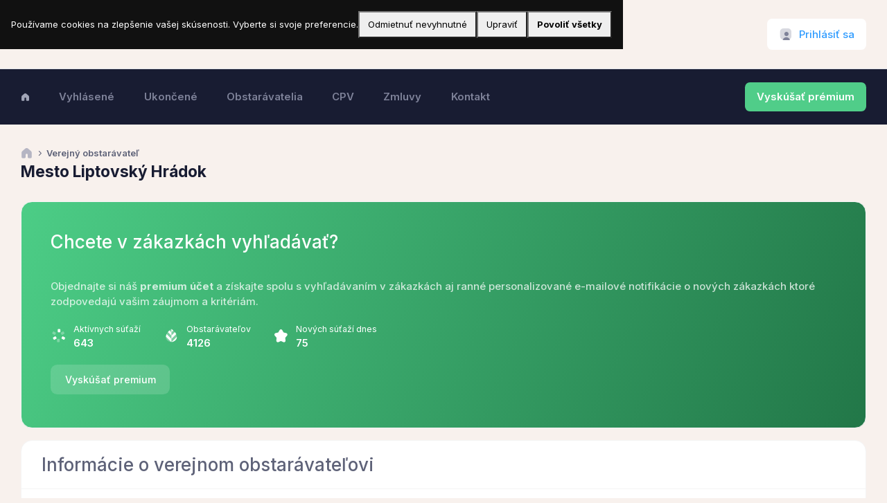

--- FILE ---
content_type: text/html;charset=UTF-8
request_url: https://www.verejnesutaze.sk/obstaravatel/150
body_size: 18180
content:


<!DOCTYPE html>
<html lang="sk">

<head>
    <title>Mesto Liptovský Hrádok verejné súťaže</title>
    <meta charset="utf-8" />
    <meta name="description" content="Mesto Liptovský Hrádok -  - Informácie o Verejnom obstarávateľovi - verejné obstarávania EPVO, EKS, ZNH na jednom mieste" />
    <meta name="keywords" content="Mesto Liptovský Hrádok, verejný obstarávateľ, verejné súťaže, zverejňovanie zákaziek, verejné obstarávanie, zákazky, EPVO, EKS, ZNH, CPV" />
    <meta name="viewport" content="width=device-width, initial-scale=1" />
    <meta property="og:locale" content="sk_SK" />
    <meta property="og:type" content="article" />
    <meta property="og:title" content="Mesto Liptovský Hrádok verejné súťaže" />
    <meta property="og:url" content="https://www.verejnesutaze.sk" />
    <meta property="og:site_name" content="Verejné súťaže" />
    <meta property="og:image" content="https://www.verejnesutaze.sk/img/OfficeMeeting2.png" />

    
    <link rel="canonical" href="https://www.verejnesutaze.sk/obstaravatel/150/" />
    
    <link rel="shortcut icon" href="/favicon.ico" />

    
    <link rel="stylesheet" href="https://fonts.googleapis.com/css?family=Inter:300,400,500,600,700" />
    

              
      
    

    
    <link href="https://cdn.verejnesutaze.sk/assets/plugins/global/plugins.bundle.css" rel="stylesheet" type="text/css" />
    <link href="https://cdn.verejnesutaze.sk/assets/css/style.bundle.css" rel="stylesheet" type="text/css" />
    

    <!-- Google Tag Manager -->
    <script>(function(w,d,s,l,i){w[l]=w[l]||[];w[l].push({'gtm.start':
    new Date().getTime(),event:'gtm.js'});var f=d.getElementsByTagName(s)[0],
    j=d.createElement(s),dl=l!='dataLayer'?'&l='+l:'';j.async=true;j.src=
    'https://www.googletagmanager.com/gtm.js?id='+i+dl;f.parentNode.insertBefore(j,f);
    })(window,document,'script','dataLayer','GTM-KZ9HRKV6');</script>
    <!-- End Google Tag Manager -->	    

    
    <script src="https://cdn.jsdelivr.net/npm/axios/dist/axios.min.js"></script>
    <script src="https://cdn.jsdelivr.net/npm/vue@3.2.13/dist/vue.global.prod.js"></script>

    <link href="https://cdn.jsdelivr.net/npm/vue-select@3.16.0/dist/vue-select.css" rel="stylesheet">
    <script src="https://cdn.jsdelivr.net/npm/vue-select@3.16.0/dist/vue-select.min.js"></script>
    
</head>

   


<body id="kt_app_body" data-kt-app-header-stacked="true" data-kt-app-header-primary-enabled="true" data-kt-app-header-secondary-enabled="true" data-kt-app-toolbar-enabled="true" class="app-default">


<script>var defaultThemeMode = "light"; var themeMode; if ( document.documentElement ) { if ( document.documentElement.hasAttribute("data-bs-theme-mode")) { themeMode = document.documentElement.getAttribute("data-bs-theme-mode"); } else { if ( localStorage.getItem("data-bs-theme") !== null ) { themeMode = localStorage.getItem("data-bs-theme"); } else { themeMode = defaultThemeMode; } } if (themeMode === "system") { themeMode = window.matchMedia("(prefers-color-scheme: dark)").matches ? "dark" : "light"; } document.documentElement.setAttribute("data-bs-theme", themeMode); }</script>



<div class="d-flex flex-column flex-root app-root" id="kt_app_root">
    
    <div class="app-page flex-column flex-column-fluid" id="kt_app_page">
        
        
        


<div id="kt_app_header" class="app-header mb-6 mb-lg-10">
    
    <div class="app-header-primary" data-kt-sticky="true" data-kt-sticky-activate="{default: false, lg: true}" data-kt-sticky-name="app-header-primary-sticky" data-kt-sticky-offset="{default: false, lg: '300px'}">
        
        <div class="app-container container-xxl d-flex align-items-stretch justify-content-between">
            
            <div class="d-flex align-items-center d-lg-none ms-n2 me-2" title="Show sidebar menu">
                <div class="btn btn-icon btn-active-color-primary w-35px h-35px" id="kt_app_header_menu_toggle">
                    <i class="ki-duotone ki-abstract-14 fs-2">
                        <span class="path1"></span>
                        <span class="path2"></span>
                    </i>
                </div>
            </div>
            
            
            <div class="d-flex align-items-center flex-grow-1 flex-lg-grow-0 me-lg-15">
                <a href="/">
                    <img alt="Logo" src="https://cdn.verejnesutaze.sk/assets/media/logos/verejne-sutaze-small.png" class="h-25px d-sm-none" />
                    <img alt="Logo" src="https://cdn.verejnesutaze.sk/assets/media/logos/verejne-sutaze.png" class="h-40px d-none d-sm-inline app-sidebar-logo-default theme-light-show" />
                    <img alt="Logo" src="https://cdn.verejnesutaze.sk/assets/media/logos/verejne-sutaze-dark.png" class="h-40px d-none d-sm-inline app-sidebar-logo-default theme-dark-show" />
                </a>
            </div>
            
            
            <div class="app-navbar flex-shrink-0">
                
                
                
                

                
                    
                

                
                      
                

                
                

    <div class="app-navbar-item ms-3 ms-lg-6">
        <!--begin::Menu wrapper-->
        <div class="btn btn-flex btn-sm custom-btn h-35px h-lg-45px position-relative" id="kt_drawer_chat_toggle">
            <i class="ki-duotone ki-user-square fs-2">
            <i class="path1"></i>
            <i class="path2"></i>
            <i class="path3"></i>
            </i>&nbsp;<a href="/prihlasenie/" id="LoginButton" class="fs-5">Prihlásiť sa</a>
            
        </div>
        <!--end::Menu wrapper-->
    </div>

    		

<div class="modal fade" tabindex="-1" id="LoginModal">
	<div class="modal-dialog modal-dialog-scrollable modal-xl">
		<div class="modal-content">
			<div class="modal-header">
				<h5 class="modal-title">Prihlásenie</h5>

				<!--begin::Close-->
				<div class="btn btn-icon btn-sm btn-active-light-primary ms-2" data-bs-dismiss="modal" aria-label="Close">
					<span class="ki-outline ki-cross-square fs-2x"></span>
				</div>
				<!--end::Close-->
			</div>

			<div class="modal-body">		
		
					

						
			</div>

			

		</div>
	</div>
</div>


   
                
                
            </div>
            
        </div>
        
    </div>
    
    
    <div class="app-header-secondary">
        
        <div class="app-container container-xxl d-flex align-items-stretch">
            
            <div class="d-flex flex-stack flex-row-fluid" id="kt_app_header_wrapper">
                
                <div class="">
                    


<div class="app-header-menu app-header-mobile-drawer align-items-stretch" data-kt-drawer="true" data-kt-drawer-name="app-header-menu" data-kt-drawer-activate="{default: true, lg: false}" data-kt-drawer-overlay="true" data-kt-drawer-width="250px" data-kt-drawer-direction="start" data-kt-drawer-toggle="#kt_app_header_menu_toggle" data-kt-swapper="true" data-kt-swapper-mode="{default: 'append', lg: 'prepend'}" data-kt-swapper-parent="{default: '#kt_app_body', lg: '#kt_app_header_wrapper'}">
    
    <div class="menu menu-rounded menu-active-bg menu-state-primary menu-column menu-lg-row menu-title-gray-700 menu-icon-gray-500 menu-arrow-gray-500 menu-bullet-gray-500 my-5 my-lg-0 align-items-stretch fw-semibold px-2 px-lg-0" id="kt_app_header_menu" data-kt-menu="true">
        
        

            
            <div class="menu-item  menu-lg-down-accordion me-0 me-lg-2">

                
                

                    <a class="menu-link" href="/">
                        <span class="menu-title">
                            <i class="ki-duotone ki-home"></i>
                        </span>
                        <span class="menu-arrow d-lg-none"></span>
                    </a>                    

                
                

            </div>
            
        

            
            <div class="menu-item  menu-lg-down-accordion me-0 me-lg-2">

                
                
                    
                    <a class="menu-link" href="/vyhlasene-obstaravania/">
                        <span class="menu-title">Vyhlásené</span>
                        <span class="menu-arrow d-lg-none"></span>
                    </a>

                
                

            </div>
            
        

            
            <div class="menu-item  menu-lg-down-accordion me-0 me-lg-2">

                
                
                    
                    <a class="menu-link" href="/ukoncene-obstaravania/">
                        <span class="menu-title">Ukončené</span>
                        <span class="menu-arrow d-lg-none"></span>
                    </a>

                
                

            </div>
            
        

            
            <div class="menu-item  menu-lg-down-accordion me-0 me-lg-2">

                
                
                    
                    <a class="menu-link" href="/obstaravatelia/">
                        <span class="menu-title">Obstarávatelia</span>
                        <span class="menu-arrow d-lg-none"></span>
                    </a>

                
                

            </div>
            
        

            
            <div class="menu-item  menu-lg-down-accordion me-0 me-lg-2">

                
                
                    
                    <a class="menu-link" href="/cpv-kody/">
                        <span class="menu-title">CPV</span>
                        <span class="menu-arrow d-lg-none"></span>
                    </a>

                
                

            </div>
            
        

            
            <div class="menu-item  menu-lg-down-accordion me-0 me-lg-2">

                
                
                    
                    <a class="menu-link" href="/zmluvy/">
                        <span class="menu-title">Zmluvy</span>
                        <span class="menu-arrow d-lg-none"></span>
                    </a>

                
                

            </div>
            
        

            
            <div class="menu-item  menu-lg-down-accordion me-0 me-lg-2">

                
                
                    
                    <a class="menu-link" href="/kontakt/">
                        <span class="menu-title">Kontakt</span>
                        <span class="menu-arrow d-lg-none"></span>
                    </a>

                
                

            </div>
            
        
      
    </div>
    
</div>
    


                </div>
                
                
                
                    <a href="/premium-ucet/" class="btn btn-flex btn-sm fw-bold btn-success py-3 fs-5 d-none d-sm-none d-md-none d-lg-block">Vyskúšať prémium</a>
                

            </div>
            
        </div>
        
    </div>
    
</div>



        

        
        <div class="app-wrapper flex-column flex-row-fluid" id="kt_app_wrapper">    

			
			<div id="kt_app_toolbar" class="app-toolbar align-items-center">            
                


<div id="kt_app_toolbar_container" class="app-container container-xxl">
    
    <div class="d-flex flex-stack flex-row-fluid">
        
        <div class="d-flex flex-column flex-row-fluid">
            
            

            <ul class="breadcrumb breadcrumb-separatorless fw-semibold mb-1">
                <!--begin::Item-->
                <li class="breadcrumb-item text-gray-700 fw-bold lh-1">
                    <a href="/" class="text-white">
                        <i class="ki-duotone ki-home fs-3 text-gray-400"></i>
                    </a>
                </li>
                <!--end::Item-->
                <!--begin::Item-->
                <li class="breadcrumb-item">
                    <i class="ki-duotone ki-right fs-7 text-gray-700 mx-n1 lh-0"></i>
                </li>
                <!--end::Item-->

                

                <!--begin::Item-->
                <li class="breadcrumb-item text-gray-700 fw-bold lh-1">Verejný obstarávateľ</li>
                <!--end::Item-->

            </ul>
            

            
            <div class="page-title d-flex align-items-center me-3">
                
                
                    <h1 class="page-heading d-flex text-dark fw-bolder fs-1 flex-column justify-content-center my-0">Mesto Liptovský Hrádok</h1>
                
                
            </div>
            

        </div>
        
        
        
        
        

    </div>
    
</div>
    


            </div>    
            

            
            <div class="app-container container-xxl d-flex">

                
                <div class="app-main flex-column flex-row-fluid" id="kt_app_main">
                    
                    
                    <div class="d-flex flex-column flex-column-fluid">

                        
                        <div id="kt_app_content" class="app-content px-0">

						
						

	<div class="row">

		<div class="col-xl-12 mb-5">

			
			

<div class="card h-lg-100 mb-5" style="background: linear-gradient(112.14deg, #4ccd86 0%, #227748 100%)">
		
	<div class="card-body">
	
		<div class="row align-items-center">
	
			
	
            <div class="d-flex justify-content-between h-100 flex-column pt-xl-5 pb-xl-2 ps-xl-7">

                <div class="mb-6">

                    <div class="mb-6">
                        <h3 class="fs-2x fw-semibold text-white">Chcete v zákazkách vyhľadávať?<br><br></h3>
                        <span class="fs-5 fw-semibold text-white opacity-75">Objednajte si náš <b>premium účet</b> a získajte spolu s vyhľadávaním v zákazkách aj ranné personalizované e-mailové notifikácie o nových zákazkách ktoré zodpovedajú vašim záujmom a kritériám.
                        </span>
                    </div>
                    

                    <!--begin::Items-->
                    <div class="d-flex align-items-center flex-wrap d-grid gap-2">
                        
                        <div class="d-flex align-items-center me-5 me-xl-10">
                            
							<div class="symbol symbol-30px symbol-circle me-3">
								<i class="ki-duotone ki-abstract-12 fs-1 text-white">
									<span class="path1"></span>
									<span class="path2"></span>
								</i>
							</div>
                            
							<div class="m-0">
								<a href="/vyhlasene-obstaravania/" class="text-white text-opacity-75 fs-7">Aktívnych súťaží</a>
								<span class="fw-bold text-white fs-5 d-block">643</span>
							</div>
                        
                        </div>

                        <div class="d-flex align-items-center me-5 me-xl-10">
                            
                            <div class="symbol symbol-30px symbol-circle me-3">
                                <i class="ki-duotone ki-abstract-46 fs-1 text-white">
                                    <span class="path1"></span>
                                    <span class="path2"></span>
                                </i>
                            </div>
                            
                            <div class="m-0">
                                <a href="/obstaravatelia/" class="text-white text-opacity-75 fs-7">Obstarávateľov</a>
                                <span class="fw-bold text-white fs-5 d-block">4126</span>
                            </div>
                        
                        </div>
                                                    
                        <div class="d-flex align-items-center me-5 me-xl-10">
                            
							<div class="symbol symbol-30px symbol-circle me-3">
								<i class="ki-duotone ki-star fs-1 text-white">
									<span class="path1"></span>
									<span class="path2"></span>
								</i>
							</div>
                            
							<div class="m-0">
								<a href="/vyhlasene-obstaravania/" class="text-white text-opacity-75 fs-7">Nových súťaží dnes</a>
								<span class="fw-bold text-white fs-5 d-block">75</span>
							</div>
                        
                        </div>							

                    </div>
                    
                </div>

                <div class="m-0">
                    <a href="/premium-ucet/" class="btn btn-color-white bg-white bg-opacity-15 bg-hover-opacity-25 fw-semibold">Vyskúšať premium</a>
                </div>

            </div>

			

			
			
		</div>
		
	</div>
	
</div>	



		</div>

	</div>	   



<div class="card mb-5">

    

        <div class="card-header card-header-stretch">
            <h2 class="card-title fs-2x text-gray-700">Informácie o verejnom obstarávateľovi</h2>
            <div class="card-toolbar">

                
                
            </div>
        </div>

    

    <div class="card-body">
        



<div class="row">

    <div class="col-md-6">

        

        <div class="row mb-3">
            <span class="col-lg-4 fs-6 fw-semibold text-muted">Názov subjektu:</span>
            <span class="col-lg-8 fs-6 fw-bold text-gray-800">Mesto Liptovský Hrádok</span>            
        </div>
        
        <div class="row mb-3">
            <span class="col-lg-4 fs-6 fw-semibold text-muted">Adresa:</span>
            <span class="col-lg-8 fs-6 fw-bold text-gray-800">Hviezdoslavova</span>            
        </div>  
                
        <div class="row mb-3">
            <span class="col-lg-4 fs-6 fw-semibold text-muted">Mesto:</span>
            <span class="col-lg-8 fs-6 fw-bold text-gray-800">Liptovský Hrádok</span>            
        </div>          

        <div class="row mb-3">
            <span class="col-lg-4 fs-6 fw-semibold text-muted">PSČ:</span>
            <span class="col-lg-8 fs-6 fw-bold text-gray-800">03301</span>            
        </div>          

    </div>

    <div class="col-md-6">

        

        <div class="row mb-3">
            <span class="col-lg-4 fs-6 fw-semibold text-muted">IČO:</span>
            <span class="col-lg-8 fs-6 fw-bold text-gray-800">00315494</span>            
        </div>
        
        <div class="row mb-3">
            <span class="col-lg-4 fs-6 fw-semibold text-muted">DIČ:</span>
            <span class="col-lg-8 fs-6 fw-bold text-gray-800">2021031122</span>            
        </div>  
                
        <div class="row mb-3">
            <span class="col-lg-4 fs-6 fw-semibold text-muted">IČ DPH:</span>
            <span class="col-lg-8 fs-6 fw-bold text-gray-800"></span>            
        </div>          

        

    </div>    

</div>



    </div>

    
    
</div>




<div class="row">

    <div class="col-md-12">

    

<div class="card mb-5">

    

    <div class="card-body">
        

   
                

    
    <ul class="nav nav-tabs nav-line-tabs nav-line-tabs-2x mb-5 fs-5">
        <li class="nav-item">
            <a class="nav-link active" data-bs-toggle="tab" href="#kt_tab_pane_1">Aktívne zákazky</a>
        </li>
        <li class="nav-item">
            <a class="nav-link" data-bs-toggle="tab" href="#kt_tab_pane_2">Archív zákaziek</a>
        </li>
        <li class="nav-item">
            <a class="nav-link" data-bs-toggle="tab" href="#kt_tab_pane_3">Zmluvy</a>
        </li>        
    </ul>                

    
    <div class="tab-content" id="myTabContent">

        
        <div class="tab-pane fade show active" id="kt_tab_pane_1" role="tabpanel">

            
            

    <div class="row">
        <div class="col-md-12 fs-6 fw-semibold text-muted">Neboli nájdené žiadne záznamy.</div>
    </div>
   

        </div>

        
        <div class="tab-pane fade" id="kt_tab_pane_2" role="tabpanel">

            
            

    <table id="procurer_archive_datatable" class="table align-middle table-row-bordered table-row-solid">
        <thead>
            <tr class="fw-semibold fs-6 text-muted">
                
                    <th>Názov</th>
                
                    <th>
                    Zdroj</th>
                
                    <th>
                    Ponuky do</th>
                
            </tr>
        </thead>

        <tbody class="fs-6 fw-semibold text-gray-600">

        

            <tr>
                
                    
                        <td>                      

                            
                                        <a href="/tender/1246941/" >Mestská plaváreň v Liptovskom Hrádku</a><br>
                                    <span class='fs-8 fw-bold'>Podlimitná zákazka bez elektronického trhoviska</span><br>
                                <span class='fs-8 fw-semibold text-gray-500'>LH01/2024</span><br>
                                

                        </td>

                    
                        
                        <td><img src="/img/source/source_uvo.png" class="" alt="uvo" style="max-height:40px;"></td>

                    
                        
                        <td><span style="display:none;">202402200900</span>20.02.2024<br>09:00</td>

                    
            </tr>
        

            <tr>
                
                    
                        <td>                      

                            
                                        <a href="/tender/1243129/" >Stavebné úpravy a prístavba MŠ Hradná</a><br>
                                    <span class='fs-8 fw-bold'>Podlimitná zákazka bez elektronického trhoviska</span><br>
                                <span class='fs-8 fw-semibold text-gray-500'>1</span><br>
                                

                        </td>

                    
                        
                        <td><img src="/img/source/source_uvo.png" class="" alt="uvo" style="max-height:40px;"></td>

                    
                        
                        <td><span style="display:none;">202402230900</span>23.02.2024<br>09:00</td>

                    
            </tr>
        

            <tr>
                
                    
                        <td>                      

                            
                                        <a href="/tender/1245918/" >Stavebný dozor pre stavbu – Mestská plaváreň v Liptovskom Hrádku</a><br>
                                    <span class='fs-8 fw-bold'>Zákazka s nízkou hodnotou</span><br>
                                <span class='fs-8 fw-semibold text-gray-500'>R2024-011055</span><br>
                                

                        </td>

                    
                        
                        <td><img src="/img/source/source_uvo.png" class="" alt="uvo" style="max-height:40px;"></td>

                    
                        
                        <td><span style="display:none;">202406141000</span>14.06.2024<br>10:00</td>

                    
            </tr>
        

            <tr>
                
                    
                        <td>                      

                            
                                        <a href="/tender/26876/" >Predaj kotolňe k robotníckej ubytovni</a><br>
                                    <span class='fs-8 fw-bold'>Obchodná verejná súťaž</span><br>
                                <span class='fs-8 fw-semibold text-gray-500'></span><br>
                                

                        </td>

                    
                        
                        <td><img src="/img/source/source_web.png" class="" alt="web" style="max-height:40px;"></td>

                    
                        
                        <td><span style="display:none;">202408201100</span>20.08.2024<br>11:00</td>

                    
            </tr>
        

            <tr>
                
                    
                        <td>                      

                            
                                        <a href="/tender/26877/" >Predaj pozemkov pri Arboréte</a><br>
                                    <span class='fs-8 fw-bold'>Obchodná verejná súťaž</span><br>
                                <span class='fs-8 fw-semibold text-gray-500'></span><br>
                                

                        </td>

                    
                        
                        <td><img src="/img/source/source_web.png" class="" alt="web" style="max-height:40px;"></td>

                    
                        
                        <td><span style="display:none;">202408201100</span>20.08.2024<br>11:00</td>

                    
            </tr>
        

            <tr>
                
                    
                        <td>                      

                            
                                        <a href="/tender/1248816/" >Stroj na hutnenie odpadu</a><br>
                                    <span class='fs-8 fw-bold'>Verejná súťaž (Nadlimitná zákazka)</span><br>
                                <span class='fs-8 fw-semibold text-gray-500'>CVO-113-2024</span><br>
                                

                        </td>

                    
                        
                        <td><img src="/img/source/source_uvo.png" class="" alt="uvo" style="max-height:40px;"></td>

                    
                        
                        <td><span style="display:none;">202412120900</span>12.12.2024<br>09:00</td>

                    
            </tr>
        

            <tr>
                
                    
                        <td>                      

                            
                                        <a href="/tender/1249283/" >AMFITEÁTER POD SKALKOU v Liptovskom Hrádku</a><br>
                                    <span class='fs-8 fw-bold'>Podlimitná zákazka bez elektronického trhoviska</span><br>
                                <span class='fs-8 fw-semibold text-gray-500'>MLH_12/2024_AMF</span><br>
                                

                        </td>

                    
                        
                        <td><img src="/img/source/source_uvo.png" class="" alt="uvo" style="max-height:40px;"></td>

                    
                        
                        <td><span style="display:none;">202501101000</span>10.01.2025<br>10:00</td>

                    
            </tr>
        

            <tr>
                
                    
                        <td>                      

                            
                                        <a href="/tender/30012/" >Výzva na predloženie cenovej ponuky na dodanie služby „Zhotovovanie videoreportáží a videozáznamov z podujatí mesta Liptovský Hrádok“</a><br>
                                    <span class='fs-8 fw-bold'>Výzva na predkladanie ponúk</span><br>
                                <span class='fs-8 fw-semibold text-gray-500'></span><br>
                                

                        </td>

                    
                        
                        <td><img src="/img/source/source_web.png" class="" alt="web" style="max-height:40px;"></td>

                    
                        
                        <td><span style="display:none;">202501171100</span>17.01.2025<br>11:00</td>

                    
            </tr>
        

            <tr>
                
                    
                        <td>                      

                            
                                        <a href="/tender/29992/" >Verejná obchodná súťaž na prenájom nebytových priestorov v budove mestského úradu</a><br>
                                    <span class='fs-8 fw-bold'>Obchodná verejná súťaž</span><br>
                                <span class='fs-8 fw-semibold text-gray-500'></span><br>
                                

                        </td>

                    
                        
                        <td><img src="/img/source/source_web.png" class="" alt="web" style="max-height:40px;"></td>

                    
                        
                        <td><span style="display:none;">202501231300</span>23.01.2025<br>13:00</td>

                    
            </tr>
        

            <tr>
                
                    
                        <td>                      

                            
                                        <a href="/tender/29993/" >Verejná obchodná súťaž na predaj nehnuteľného majetku - stavba kotolne k bývalej robotníckej ubytovni</a><br>
                                    <span class='fs-8 fw-bold'>Obchodná verejná súťaž</span><br>
                                <span class='fs-8 fw-semibold text-gray-500'></span><br>
                                

                        </td>

                    
                        
                        <td><img src="/img/source/source_web.png" class="" alt="web" style="max-height:40px;"></td>

                    
                        
                        <td><span style="display:none;">202501301300</span>30.01.2025<br>13:00</td>

                    
            </tr>
        

            <tr>
                
                    
                        <td>                      

                            
                                        <a href="/tender/30410/" >Prenájom plôch na reklamné účely</a><br>
                                    <span class='fs-8 fw-bold'>Obchodná verejná súťaž</span><br>
                                <span class='fs-8 fw-semibold text-gray-500'></span><br>
                                

                        </td>

                    
                        
                        <td><img src="/img/source/source_web.png" class="" alt="web" style="max-height:40px;"></td>

                    
                        
                        <td><span style="display:none;">202502111300</span>11.02.2025<br>13:00</td>

                    
            </tr>
        

            <tr>
                
                    
                        <td>                      

                            
                                        <a href="/tender/31176/" >Predaj nehnuteľného majetku mesta - pozemky: parc. č. KN-C 555/2, zastavaná plocha a nádvorie o výmere 437 m2; parc. č. KN-C 555/4, ostatná plocha o výmere 1000 m2; parc. č. KN-C 556/2, zastavaná plocha a nádvorie o výmere 704 m2</a><br>
                                    <span class='fs-8 fw-bold'>Obchodná verejná súťaž</span><br>
                                <span class='fs-8 fw-semibold text-gray-500'></span><br>
                                

                        </td>

                    
                        
                        <td><img src="/img/source/source_web.png" class="" alt="web" style="max-height:40px;"></td>

                    
                        
                        <td><span style="display:none;">202504031300</span>03.04.2025<br>13:00</td>

                    
            </tr>
        

            <tr>
                
                    
                        <td>                      

                            
                                        <a href="/tender/1251603/" >Pracovné vozidlo s plošinou</a><br>
                                    <span class='fs-8 fw-bold'>Podlimitná zákazka bez elektronického trhoviska</span><br>
                                <span class='fs-8 fw-semibold text-gray-500'>R2025/011443</span><br>
                                

                        </td>

                    
                        
                        <td><img src="/img/source/source_uvo.png" class="" alt="uvo" style="max-height:40px;"></td>

                    
                        
                        <td><span style="display:none;">202507031000</span>03.07.2025<br>10:00</td>

                    
            </tr>
        

            <tr>
                
                    
                        <td>                      

                            
                                        <a href="/tender/1252061/" >Pracovné vozidlo s plošinou</a><br>
                                    <span class='fs-8 fw-bold'>Podlimitná zákazka bez elektronického trhoviska</span><br>
                                <span class='fs-8 fw-semibold text-gray-500'>R2025/011443</span><br>
                                

                        </td>

                    
                        
                        <td><img src="/img/source/source_uvo.png" class="" alt="uvo" style="max-height:40px;"></td>

                    
                        
                        <td><span style="display:none;">202508041300</span>04.08.2025<br>13:00</td>

                    
            </tr>
        

            <tr>
                
                    
                        <td>                      

                            
                                        <a href="/tender/35159/" >Obchodná verejná súťaž na odpredaj nehnuteľného majetku - pozemkov (územie je charakterizované ako zmiešané územie s prevahou bývania (ZUB), kde hlavnou funkciou je bývanie, doplnkovou funkciou zariadenia občianskej vybavenosti)</a><br>
                                    <span class='fs-8 fw-bold'>Obchodná verejná súťaž</span><br>
                                <span class='fs-8 fw-semibold text-gray-500'></span><br>
                                

                        </td>

                    
                        
                        <td><img src="/img/source/source_web.png" class="" alt="web" style="max-height:40px;"></td>

                    
                        
                        <td><span style="display:none;">202511181300</span>18.11.2025<br>13:00</td>

                    
            </tr>
        
        </tbody>
        
    </table>

   

        </div>
        
        <div class="tab-pane fade" id="kt_tab_pane_3" role="tabpanel">
            
            

    <table id="procurer_contract_datatable" class="table align-middle table-row-bordered table-row-solid">
        <thead>
            <tr class="fw-semibold fs-6 text-muted">
                
                    <th>Názov zmluvy</th>
                
                    <th>
                    Suma</th>
                
                    <th>
                    Dátum</th>
                
            </tr>
        </thead>

        <tbody class="fs-6 fw-semibold text-gray-600">

        

            <tr>
                
                    
                        <td>                      

                            
                                        <a href="/zmluva/11912068/" >2026/017</a><br>
                                    <span class='fs-8 fw-bold'>Obecný športový klub Jamník, Jamník 25, 033 01 Jamník</span><br>
                                

                        </td>

                    
                        
                        <td>0.00</td>

                    
                        
                        <td><span style="display:none;">20260128</span>28.01.2026</td>

                    
            </tr>
        

            <tr>
                
                    
                        <td>                      

                            
                                        <a href="/zmluva/11912070/" >2026/016</a><br>
                                    <span class='fs-8 fw-bold'>Ústredie práce, sociálnych vecí a rodiny, Špitálska 8, 812 67 Bratislava</span><br>
                                

                        </td>

                    
                        
                        <td>0.00</td>

                    
                        
                        <td><span style="display:none;">20260128</span>28.01.2026</td>

                    
            </tr>
        

            <tr>
                
                    
                        <td>                      

                            
                                        <a href="/zmluva/11883753/" >Zmluva č. 19/2026/ONM</a><br>
                                    <span class='fs-8 fw-bold'>Žilinský samosprávny kraj</span><br>
                                

                        </td>

                    
                        
                        <td>37.26</td>

                    
                        
                        <td><span style="display:none;">20260121</span>21.01.2026</td>

                    
            </tr>
        

            <tr>
                
                    
                        <td>                      

                            
                                        <a href="/zmluva/11888277/" >2026/014</a><br>
                                    <span class='fs-8 fw-bold'>Kaňová Mária, Partizánska 269/5, 033 01 Liptovský Hrádok</span><br>
                                

                        </td>

                    
                        
                        <td>50.00</td>

                    
                        
                        <td><span style="display:none;">20260121</span>21.01.2026</td>

                    
            </tr>
        

            <tr>
                
                    
                        <td>                      

                            
                                        <a href="/zmluva/11872721/" >2026/012</a><br>
                                    <span class='fs-8 fw-bold'>Hubka Juraj, Vyšný koniec 614/48, 033 01 Liptovský Hrádok</span><br>
                                

                        </td>

                    
                        
                        <td>30.00</td>

                    
                        
                        <td><span style="display:none;">20260119</span>19.01.2026</td>

                    
            </tr>
        

            <tr>
                
                    
                        <td>                      

                            
                                        <a href="/zmluva/11879249/" >OM-0255-2026</a><br>
                                    <span class='fs-8 fw-bold'>Geodetický a kartografický ústav</span><br>
                                

                        </td>

                    
                        
                        <td>0.00</td>

                    
                        
                        <td><span style="display:none;">20260115</span>15.01.2026</td>

                    
            </tr>
        

            <tr>
                
                    
                        <td>                      

                            
                                        <a href="/zmluva/11856007/" >2026/011</a><br>
                                    <span class='fs-8 fw-bold'>LECOL, spol. s r.o., Hurbanova 550/3, 015 01 Rajec</span><br>
                                

                        </td>

                    
                        
                        <td>0.00</td>

                    
                        
                        <td><span style="display:none;">20260114</span>14.01.2026</td>

                    
            </tr>
        

            <tr>
                
                    
                        <td>                      

                            
                                        <a href="/zmluva/11856009/" >2026/010</a><br>
                                    <span class='fs-8 fw-bold'>Občianske združenie MÚZA TEATRO, J. Mazúra 16, 036 01 Martin</span><br>
                                

                        </td>

                    
                        
                        <td>0.00</td>

                    
                        
                        <td><span style="display:none;">20260114</span>14.01.2026</td>

                    
            </tr>
        

            <tr>
                
                    
                        <td>                      

                            
                                        <a href="/zmluva/11874771/" >2026/013</a><br>
                                    <span class='fs-8 fw-bold'>Ministerstvo školstva, vedy, výskumu a športu SR, Stromová 1, 813 30 Bratislava</span><br>
                                

                        </td>

                    
                        
                        <td>445532.59</td>

                    
                        
                        <td><span style="display:none;">20260114</span>14.01.2026</td>

                    
            </tr>
        

            <tr>
                
                    
                        <td>                      

                            
                                        <a href="/zmluva/11850171/" >2026/009</a><br>
                                    <span class='fs-8 fw-bold'>Chudovský Martin, Vyšné fabriky 17/29, 033 01 Liptovský Hrádok</span><br>
                                

                        </td>

                    
                        
                        <td>50.00</td>

                    
                        
                        <td><span style="display:none;">20260113</span>13.01.2026</td>

                    
            </tr>
        

            <tr>
                
                    
                        <td>                      

                            
                                        <a href="/zmluva/11850175/" >2026/007</a><br>
                                    <span class='fs-8 fw-bold'>Chudovský Martin, Vyšné fabriky 17/29, 033 01 Liptovský Hrádok</span><br>
                                

                        </td>

                    
                        
                        <td>50.00</td>

                    
                        
                        <td><span style="display:none;">20260113</span>13.01.2026</td>

                    
            </tr>
        

            <tr>
                
                    
                        <td>                      

                            
                                        <a href="/zmluva/11850173/" >2026/008</a><br>
                                    <span class='fs-8 fw-bold'>Papaj Tomáš, Záhradná 98/25, 082 56 Pečovská Nová Ves</span><br>
                                

                        </td>

                    
                        
                        <td>50.00</td>

                    
                        
                        <td><span style="display:none;">20260112</span>12.01.2026</td>

                    
            </tr>
        

            <tr>
                
                    
                        <td>                      

                            
                                        <a href="/zmluva/11830977/" >2026/005</a><br>
                                    <span class='fs-8 fw-bold'>Wolf Pavel, Moyzesova 182/19, 033 01 Liptovský Hrádok</span><br>
                                

                        </td>

                    
                        
                        <td>0.00</td>

                    
                        
                        <td><span style="display:none;">20260108</span>08.01.2026</td>

                    
            </tr>
        

            <tr>
                
                    
                        <td>                      

                            
                                        <a href="/zmluva/11830979/" >2026/004</a><br>
                                    <span class='fs-8 fw-bold'>Fronko Peter, Bc., Belanská 579/36, 033 01 Liptovský Hrádok</span><br>
                                

                        </td>

                    
                        
                        <td>0.00</td>

                    
                        
                        <td><span style="display:none;">20260108</span>08.01.2026</td>

                    
            </tr>
        

            <tr>
                
                    
                        <td>                      

                            
                                        <a href="/zmluva/11830981/" >2026/003</a><br>
                                    <span class='fs-8 fw-bold'>Volf Peter, Ing., Hradná 338/14, 033 01 Liptovský Hrádok</span><br>
                                

                        </td>

                    
                        
                        <td>0.00</td>

                    
                        
                        <td><span style="display:none;">20260108</span>08.01.2026</td>

                    
            </tr>
        

            <tr>
                
                    
                        <td>                      

                            
                                        <a href="/zmluva/11830983/" >2026/002</a><br>
                                    <span class='fs-8 fw-bold'>Brtáňová Ľubica, Ing., Prekážka 724/5, 033 01 Liptovský Hrádok</span><br>
                                

                        </td>

                    
                        
                        <td>0.00</td>

                    
                        
                        <td><span style="display:none;">20260108</span>08.01.2026</td>

                    
            </tr>
        

            <tr>
                
                    
                        <td>                      

                            
                                        <a href="/zmluva/11830985/" >2026/001</a><br>
                                    <span class='fs-8 fw-bold'>Lackaň Marek, Dr. A. Škarvana 627/2, 033 01 Liptovský Hrádok</span><br>
                                

                        </td>

                    
                        
                        <td>0.00</td>

                    
                        
                        <td><span style="display:none;">20260108</span>08.01.2026</td>

                    
            </tr>
        

            <tr>
                
                    
                        <td>                      

                            
                                        <a href="/zmluva/11825451/" >2025/547</a><br>
                                    <span class='fs-8 fw-bold'>OZO - Liptovský Mikuláš, s.r.o., Priemyselná  2053, 031 42 Liptovský Mikuláš</span><br>
                                

                        </td>

                    
                        
                        <td>0.00</td>

                    
                        
                        <td><span style="display:none;">20251231</span>31.12.2025</td>

                    
            </tr>
        

            <tr>
                
                    
                        <td>                      

                            
                                        <a href="/zmluva/11817054/" >2025/546</a><br>
                                    <span class='fs-8 fw-bold'>Mgr. art. Eva Ohraďanová, ArtD., Dlhá 150/86, 031 42 Liptovský Mikuláš</span><br>
                                

                        </td>

                    
                        
                        <td>347872.00</td>

                    
                        
                        <td><span style="display:none;">20251231</span>31.12.2025</td>

                    
            </tr>
        

            <tr>
                
                    
                        <td>                      

                            
                                        <a href="/zmluva/11811231/" >2025/545</a><br>
                                    <span class='fs-8 fw-bold'>GreMi KLIMA, s.r.o., Kragujevská 9, 010 01 Žilina</span><br>
                                

                        </td>

                    
                        
                        <td>425000.00</td>

                    
                        
                        <td><span style="display:none;">20251229</span>29.12.2025</td>

                    
            </tr>
        

            <tr>
                
                    
                        <td>                      

                            
                                        <a href="/zmluva/11796638/" >2025/544</a><br>
                                    <span class='fs-8 fw-bold'>Lucia Bencúrová, Bottova 1407/2, 031 01 Liptovský Mikuláš</span><br>
                                

                        </td>

                    
                        
                        <td>450.00</td>

                    
                        
                        <td><span style="display:none;">20251223</span>23.12.2025</td>

                    
            </tr>
        

            <tr>
                
                    
                        <td>                      

                            
                                        <a href="/zmluva/11794887/" >2025/541</a><br>
                                    <span class='fs-8 fw-bold'>Mirga Ján, Hviezdoslavova 170/11, 033 01 Liptovský Hrádok</span><br>
                                

                        </td>

                    
                        
                        <td>420.00</td>

                    
                        
                        <td><span style="display:none;">20251219</span>19.12.2025</td>

                    
            </tr>
        

            <tr>
                
                    
                        <td>                      

                            
                                        <a href="/zmluva/11794889/" >2025/540</a><br>
                                    <span class='fs-8 fw-bold'>Mirga Ján, 83, 033 01 Liptovská Porúbka</span><br>
                                

                        </td>

                    
                        
                        <td>480.00</td>

                    
                        
                        <td><span style="display:none;">20251219</span>19.12.2025</td>

                    
            </tr>
        

            <tr>
                
                    
                        <td>                      

                            
                                        <a href="/zmluva/11794892/" >2025/539</a><br>
                                    <span class='fs-8 fw-bold'>Ferenc Roman, Hviezdoslavova 170/11, 033 01 Liptovský Hrádok</span><br>
                                

                        </td>

                    
                        
                        <td>420.00</td>

                    
                        
                        <td><span style="display:none;">20251219</span>19.12.2025</td>

                    
            </tr>
        

            <tr>
                
                    
                        <td>                      

                            
                                        <a href="/zmluva/11783929/" >2025/538</a><br>
                                    <span class='fs-8 fw-bold'>MM VOLLEY INSTITUTE, o.z., Račianská  1502/5, 83102 Bratislava</span><br>
                                

                        </td>

                    
                        
                        <td>0.00</td>

                    
                        
                        <td><span style="display:none;">20251218</span>18.12.2025</td>

                    
            </tr>
        

            <tr>
                
                    
                        <td>                      

                            
                                        <a href="/zmluva/11786264/" >2025/537</a><br>
                                    <span class='fs-8 fw-bold'>LECA, Červeňova 1317/6, 814 21 Bratislava – mestská časť Staré Mesto</span><br>
                                

                        </td>

                    
                        
                        <td>0.00</td>

                    
                        
                        <td><span style="display:none;">20251218</span>18.12.2025</td>

                    
            </tr>
        

            <tr>
                
                    
                        <td>                      

                            
                                        <a href="/zmluva/11786266/" >2025/536</a><br>
                                    <span class='fs-8 fw-bold'>Mesto  Liptovský Hradok, Hviezdoslavova 170, 03301 Liptovský Hrádok</span><br>
                                

                        </td>

                    
                        
                        <td>0.00</td>

                    
                        
                        <td><span style="display:none;">20251218</span>18.12.2025</td>

                    
            </tr>
        

            <tr>
                
                    
                        <td>                      

                            
                                        <a href="/zmluva/11796640/" >2025/543</a><br>
                                    <span class='fs-8 fw-bold'>Gajos, s.r.o., M. Pišúta 4022, 03101 Liptovský Mikuláš</span><br>
                                

                        </td>

                    
                        
                        <td>1313.64</td>

                    
                        
                        <td><span style="display:none;">20251218</span>18.12.2025</td>

                    
            </tr>
        

            <tr>
                
                    
                        <td>                      

                            
                                        <a href="/zmluva/11796642/" >2025/542</a><br>
                                    <span class='fs-8 fw-bold'>Gajos, s.r.o., M. Pišúta 4022, 03101 Liptovský Mikuláš</span><br>
                                

                        </td>

                    
                        
                        <td>2686.32</td>

                    
                        
                        <td><span style="display:none;">20251218</span>18.12.2025</td>

                    
            </tr>
        

            <tr>
                
                    
                        <td>                      

                            
                                        <a href="/zmluva/11759930/" >2025/535</a><br>
                                    <span class='fs-8 fw-bold'>Ústredie práce, sociálnych vecí a rodiny, Špitálska 8, 812 67 Bratislava</span><br>
                                

                        </td>

                    
                        
                        <td>102352.51</td>

                    
                        
                        <td><span style="display:none;">20251217</span>17.12.2025</td>

                    
            </tr>
        

            <tr>
                
                    
                        <td>                      

                            
                                        <a href="/zmluva/11759932/" >2025/534</a><br>
                                    <span class='fs-8 fw-bold'>Buková Miroslava, Bystrická cesta 2138/120, 034 01 Ružomberok</span><br>
                                

                        </td>

                    
                        
                        <td>100.00</td>

                    
                        
                        <td><span style="display:none;">20251216</span>16.12.2025</td>

                    
            </tr>
        

            <tr>
                
                    
                        <td>                      

                            
                                        <a href="/zmluva/11759934/" >2025/533</a><br>
                                    <span class='fs-8 fw-bold'>Stachová Eva, Ulica na Sihoť 450/23, 033 01 Liptovský Hrádok</span><br>
                                

                        </td>

                    
                        
                        <td>30.00</td>

                    
                        
                        <td><span style="display:none;">20251216</span>16.12.2025</td>

                    
            </tr>
        

            <tr>
                
                    
                        <td>                      

                            
                                        <a href="/zmluva/11750393/" >2025/532</a><br>
                                    <span class='fs-8 fw-bold'>Žilinský samosprávny kraj, Komenského 48, 011 09 Žilina</span><br>
                                

                        </td>

                    
                        
                        <td>110000.00</td>

                    
                        
                        <td><span style="display:none;">20251215</span>15.12.2025</td>

                    
            </tr>
        

            <tr>
                
                    
                        <td>                      

                            
                                        <a href="/zmluva/11750833/" >2025/531</a><br>
                                    <span class='fs-8 fw-bold'>Ing. Michal Stupka - M&S, Liptovský Peter 232, 033 01 Liptovský Peter</span><br>
                                

                        </td>

                    
                        
                        <td>5000.00</td>

                    
                        
                        <td><span style="display:none;">20251215</span>15.12.2025</td>

                    
            </tr>
        

            <tr>
                
                    
                        <td>                      

                            
                                        <a href="/zmluva/11744890/" >2025/527</a><br>
                                    <span class='fs-8 fw-bold'>CBA VEREX, a.s., Priemyselná 4606, 031 01 Liptovský Mikuláš</span><br>
                                

                        </td>

                    
                        
                        <td>5000.00</td>

                    
                        
                        <td><span style="display:none;">20251215</span>15.12.2025</td>

                    
            </tr>
        

            <tr>
                
                    
                        <td>                      

                            
                                        <a href="/zmluva/11744883/" >2025/530</a><br>
                                    <span class='fs-8 fw-bold'>Miestna akčná skupina  HORNÝ LIPTOV, Hviezdoslavova 170, 033 01 Liptovský Hrádok</span><br>
                                

                        </td>

                    
                        
                        <td>1667.04</td>

                    
                        
                        <td><span style="display:none;">20251212</span>12.12.2025</td>

                    
            </tr>
        

            <tr>
                
                    
                        <td>                      

                            
                                        <a href="/zmluva/11736524/" >2025/526</a><br>
                                    <span class='fs-8 fw-bold'>Fibris, s.r.o., SNP 315, 03301 Liptovský Hrádok</span><br>
                                

                        </td>

                    
                        
                        <td>0.00</td>

                    
                        
                        <td><span style="display:none;">20251212</span>12.12.2025</td>

                    
            </tr>
        

            <tr>
                
                    
                        <td>                      

                            
                                        <a href="/zmluva/11744886/" >2025/529</a><br>
                                    <span class='fs-8 fw-bold'>Obec Podtureň, Hlavná 164, 033 01 Podtureň</span><br>
                                

                        </td>

                    
                        
                        <td>0.00</td>

                    
                        
                        <td><span style="display:none;">20251211</span>11.12.2025</td>

                    
            </tr>
        

            <tr>
                
                    
                        <td>                      

                            
                                        <a href="/zmluva/11733237/" >2025/524</a><br>
                                    <span class='fs-8 fw-bold'>Lindström, s.r.o., Orešianska ulica 3, 917 01 Trnava</span><br>
                                

                        </td>

                    
                        
                        <td>0.00</td>

                    
                        
                        <td><span style="display:none;">20251210</span>10.12.2025</td>

                    
            </tr>
        

            <tr>
                
                    
                        <td>                      

                            
                                        <a href="/zmluva/11724304/" >2025/523</a><br>
                                    <span class='fs-8 fw-bold'>Andrej rezník, Hurbanova 215/22, 033 01 Liptovský Hrádok</span><br>
                                

                        </td>

                    
                        
                        <td>800.00</td>

                    
                        
                        <td><span style="display:none;">20251209</span>09.12.2025</td>

                    
            </tr>
        

            <tr>
                
                    
                        <td>                      

                            
                                        <a href="/zmluva/11709141/" >2025/520</a><br>
                                    <span class='fs-8 fw-bold'>Komunálna poisťovňa, a.s. Vienna  Insurance Group, Štefánikova 17, 81105 Bratislava</span><br>
                                

                        </td>

                    
                        
                        <td>1780.00</td>

                    
                        
                        <td><span style="display:none;">20251208</span>08.12.2025</td>

                    
            </tr>
        

            <tr>
                
                    
                        <td>                      

                            
                                        <a href="/zmluva/11718177/" >2025/522</a><br>
                                    <span class='fs-8 fw-bold'>Slovenský plynárenský priemysel, a.s., Mlynské nivy 44/a, 825 11 Bratislava</span><br>
                                

                        </td>

                    
                        
                        <td>0.00</td>

                    
                        
                        <td><span style="display:none;">20251208</span>08.12.2025</td>

                    
            </tr>
        

            <tr>
                
                    
                        <td>                      

                            
                                        <a href="/zmluva/11744888/" >2025/528</a><br>
                                    <span class='fs-8 fw-bold'>Slončíková Jana, Rajčianska 1527/85, 831 02 Bratislava – mestská časť Nové Mesto</span><br>
                                

                        </td>

                    
                        
                        <td>100.00</td>

                    
                        
                        <td><span style="display:none;">20251208</span>08.12.2025</td>

                    
            </tr>
        

            <tr>
                
                    
                        <td>                      

                            
                                        <a href="/zmluva/11709143/" >2025/519</a><br>
                                    <span class='fs-8 fw-bold'>Liptovské múzeum Ružomberok, Š.N.Hýroša 10, 03450 Ružomberok</span><br>
                                

                        </td>

                    
                        
                        <td>0.00</td>

                    
                        
                        <td><span style="display:none;">20251205</span>05.12.2025</td>

                    
            </tr>
        

            <tr>
                
                    
                        <td>                      

                            
                                        <a href="/zmluva/11703247/" >1831/2025</a><br>
                                    <span class='fs-8 fw-bold'>Ministerstvo investícií, regionálneho rozvoja a informatizácie Slovenskej republiky</span><br>
                                

                        </td>

                    
                        
                        <td>896199.20</td>

                    
                        
                        <td><span style="display:none;">20251204</span>04.12.2025</td>

                    
            </tr>
        

            <tr>
                
                    
                        <td>                      

                            
                                        <a href="/zmluva/11709139/" >2025/521</a><br>
                                    <span class='fs-8 fw-bold'>Ministerstvo investícií, regionálneho rozvoja a, Pribinova  4195/25, 81109 Bratislava – mestská časť Staré Mesto</span><br>
                                

                        </td>

                    
                        
                        <td>896199.20</td>

                    
                        
                        <td><span style="display:none;">20251204</span>04.12.2025</td>

                    
            </tr>
        

            <tr>
                
                    
                        <td>                      

                            
                                        <a href="/zmluva/11699906/" >2025/517</a><br>
                                    <span class='fs-8 fw-bold'>Žilinský samosprávny kraj, Komenského 48, 011 09 Žilina</span><br>
                                

                        </td>

                    
                        
                        <td>0.00</td>

                    
                        
                        <td><span style="display:none;">20251203</span>03.12.2025</td>

                    
            </tr>
        

            <tr>
                
                    
                        <td>                      

                            
                                        <a href="/zmluva/11681668/" >2025/515</a><br>
                                    <span class='fs-8 fw-bold'>Javornická Ľubomíra, Kráľová Lehota 110, 032 33 Kráľova Lehota</span><br>
                                

                        </td>

                    
                        
                        <td>0.00</td>

                    
                        
                        <td><span style="display:none;">20251202</span>02.12.2025</td>

                    
            </tr>
        

            <tr>
                
                    
                        <td>                      

                            
                                        <a href="/zmluva/11690033/" >2025/516</a><br>
                                    <span class='fs-8 fw-bold'>Jozef Večerek, Ludrová  152, 034 71 Ludrová</span><br>
                                

                        </td>

                    
                        
                        <td>100.00</td>

                    
                        
                        <td><span style="display:none;">20251201</span>01.12.2025</td>

                    
            </tr>
        

            <tr>
                
                    
                        <td>                      

                            
                                        <a href="/zmluva/11699904/" >2025/518</a><br>
                                    <span class='fs-8 fw-bold'>Fibris, s.r.o., SNP 315, 03301 Liptovský Hrádok</span><br>
                                

                        </td>

                    
                        
                        <td>500.00</td>

                    
                        
                        <td><span style="display:none;">20251201</span>01.12.2025</td>

                    
            </tr>
        

            <tr>
                
                    
                        <td>                      

                            
                                        <a href="/zmluva/11665995/" >2025/513</a><br>
                                    <span class='fs-8 fw-bold'>Stredoslovenská distribučná, a.s., Pri Rajčianke 2927/8, 010 47 Žilina</span><br>
                                

                        </td>

                    
                        
                        <td>0.00</td>

                    
                        
                        <td><span style="display:none;">20251127</span>27.11.2025</td>

                    
            </tr>
        

            <tr>
                
                    
                        <td>                      

                            
                                        <a href="/zmluva/11653397/" >2025/511</a><br>
                                    <span class='fs-8 fw-bold'>JarEv Trade, s.r.o., Kračiny  1436/56, 039 01 Turčianske Teplice</span><br>
                                

                        </td>

                    
                        
                        <td>0.00</td>

                    
                        
                        <td><span style="display:none;">20251125</span>25.11.2025</td>

                    
            </tr>
        

            <tr>
                
                    
                        <td>                      

                            
                                        <a href="/zmluva/11653395/" >2025/512</a><br>
                                    <span class='fs-8 fw-bold'>Monika Thüringerová, Jungmannová  14, 85101 Bratislava</span><br>
                                

                        </td>

                    
                        
                        <td>600.00</td>

                    
                        
                        <td><span style="display:none;">20251124</span>24.11.2025</td>

                    
            </tr>
        

            <tr>
                
                    
                        <td>                      

                            
                                        <a href="/zmluva/11638732/" >2025/510</a><br>
                                    <span class='fs-8 fw-bold'>Čonka Ivan, Prekážka 723/3, 033 01 Liptovský Hrádok</span><br>
                                

                        </td>

                    
                        
                        <td>0.00</td>

                    
                        
                        <td><span style="display:none;">20251121</span>21.11.2025</td>

                    
            </tr>
        

            <tr>
                
                    
                        <td>                      

                            
                                        <a href="/zmluva/11638734/" >2025/509</a><br>
                                    <span class='fs-8 fw-bold'>Čonka Ivan, Prekážka 723/3, 033 01 Liptovský Hrádok</span><br>
                                

                        </td>

                    
                        
                        <td>50.00</td>

                    
                        
                        <td><span style="display:none;">20251121</span>21.11.2025</td>

                    
            </tr>
        

            <tr>
                
                    
                        <td>                      

                            
                                        <a href="/zmluva/11627038/" >2025/507</a><br>
                                    <span class='fs-8 fw-bold'>AMAFILM NICOLAUS, občianske združenie, Štúrova 1610/38, 031 42 Liptovský Mikuláš</span><br>
                                

                        </td>

                    
                        
                        <td>500.00</td>

                    
                        
                        <td><span style="display:none;">20251120</span>20.11.2025</td>

                    
            </tr>
        

            <tr>
                
                    
                        <td>                      

                            
                                        <a href="/zmluva/11615099/" >2025/504</a><br>
                                    <span class='fs-8 fw-bold'>Ústredie práce, sociálnych vecí a rodiny, Špitálska 8, 812 67 Bratislava</span><br>
                                

                        </td>

                    
                        
                        <td>0.00</td>

                    
                        
                        <td><span style="display:none;">20251118</span>18.11.2025</td>

                    
            </tr>
        

            <tr>
                
                    
                        <td>                      

                            
                                        <a href="/zmluva/11731810/" >2025/525</a><br>
                                    <span class='fs-8 fw-bold'>t&amp;at solutions s. r. o., Černyševského  10, 851 02 Bratislava – mestská časť Petržalka</span><br>
                                

                        </td>

                    
                        
                        <td>0.00</td>

                    
                        
                        <td><span style="display:none;">20251117</span>17.11.2025</td>

                    
            </tr>
        

            <tr>
                
                    
                        <td>                      

                            
                                        <a href="/zmluva/11615097/" >2025/505</a><br>
                                    <span class='fs-8 fw-bold'>Barbieriková Margita, Maša 4/1, 033 01 Liptovský Hrádok</span><br>
                                

                        </td>

                    
                        
                        <td>50.00</td>

                    
                        
                        <td><span style="display:none;">20251113</span>13.11.2025</td>

                    
            </tr>
        

            <tr>
                
                    
                        <td>                      

                            
                                        <a href="/zmluva/11595143/" >2025/501</a><br>
                                    <span class='fs-8 fw-bold'>Občianske združenie IBA SPOLU, Sady M. R. Štefánika  66/3, 033 01 Liptovský Hrádok</span><br>
                                

                        </td>

                    
                        
                        <td>300.00</td>

                    
                        
                        <td><span style="display:none;">20251112</span>12.11.2025</td>

                    
            </tr>
        

            <tr>
                
                    
                        <td>                      

                            
                                        <a href="/zmluva/11579349/" >2025/498</a><br>
                                    <span class='fs-8 fw-bold'>Prima banka Slovensko, a. s., Hodžova 11, 010 11 Žilina</span><br>
                                

                        </td>

                    
                        
                        <td>0.00</td>

                    
                        
                        <td><span style="display:none;">20251111</span>11.11.2025</td>

                    
            </tr>
        

            <tr>
                
                    
                        <td>                      

                            
                                        <a href="/zmluva/11577212/" >2025/496</a><br>
                                    <span class='fs-8 fw-bold'>TESLA  Liptovský Hrádok  a.s., Pálenica 53/79, 033 17 Liptovský Hrádok</span><br>
                                

                        </td>

                    
                        
                        <td>0.00</td>

                    
                        
                        <td><span style="display:none;">20251110</span>10.11.2025</td>

                    
            </tr>
        

            <tr>
                
                    
                        <td>                      

                            
                                        <a href="/zmluva/11577217/" >2025/497</a><br>
                                    <span class='fs-8 fw-bold'>Športový klub mesta Liptovský Hrádok, Belanská 580/1, 033 01 Liptovský Hrádok</span><br>
                                

                        </td>

                    
                        
                        <td>0.00</td>

                    
                        
                        <td><span style="display:none;">20251110</span>10.11.2025</td>

                    
            </tr>
        

            <tr>
                
                    
                        <td>                      

                            
                                        <a href="/zmluva/11595139/" >2025/503</a><br>
                                    <span class='fs-8 fw-bold'>Vojtaššáková Viktoria, Jána Nepomuka Bobulu 656/44, 033 01 Liptovský Hrádok</span><br>
                                

                        </td>

                    
                        
                        <td>50.00</td>

                    
                        
                        <td><span style="display:none;">20251110</span>10.11.2025</td>

                    
            </tr>
        

            <tr>
                
                    
                        <td>                      

                            
                                        <a href="/zmluva/11595141/" >2025/502</a><br>
                                    <span class='fs-8 fw-bold'>Vojtaššáková Viktoria, Jána Nepomuka Bobulu 656/44, 033 01 Liptovský Hrádok</span><br>
                                

                        </td>

                    
                        
                        <td>50.00</td>

                    
                        
                        <td><span style="display:none;">20251110</span>10.11.2025</td>

                    
            </tr>
        

            <tr>
                
                    
                        <td>                      

                            
                                        <a href="/zmluva/11571665/" >2025/493</a><br>
                                    <span class='fs-8 fw-bold'>Macko Marek, Belanská 559/54, 033 01 Liptovský Hrádok</span><br>
                                

                        </td>

                    
                        
                        <td>30.00</td>

                    
                        
                        <td><span style="display:none;">20251107</span>07.11.2025</td>

                    
            </tr>
        

            <tr>
                
                    
                        <td>                      

                            
                                        <a href="/zmluva/11577214/" >2025/495</a><br>
                                    <span class='fs-8 fw-bold'>Dronzeková Gabriela, Ing., Jána Nepomuka Bobulu 659/38, 033 01 Liptovský Hrádok</span><br>
                                

                        </td>

                    
                        
                        <td>100.00</td>

                    
                        
                        <td><span style="display:none;">20251107</span>07.11.2025</td>

                    
            </tr>
        

            <tr>
                
                    
                        <td>                      

                            
                                        <a href="/zmluva/11557471/" >2025/491</a><br>
                                    <span class='fs-8 fw-bold'></span><br>
                                

                        </td>

                    
                        
                        <td>100.00</td>

                    
                        
                        <td><span style="display:none;">20251106</span>06.11.2025</td>

                    
            </tr>
        

            <tr>
                
                    
                        <td>                      

                            
                                        <a href="/zmluva/11574825/" >2025/494</a><br>
                                    <span class='fs-8 fw-bold'>Vernarec Jozef, ČSA 376/53, 033 01 Liptovský Hrádok</span><br>
                                

                        </td>

                    
                        
                        <td>100.00</td>

                    
                        
                        <td><span style="display:none;">20251106</span>06.11.2025</td>

                    
            </tr>
        

            <tr>
                
                    
                        <td>                      

                            
                                        <a href="/zmluva/11557473/" >2025/490</a><br>
                                    <span class='fs-8 fw-bold'>Slosiarová Adela, Vyšné fabriky 17/33, 033 01 Liptovský Hrádok</span><br>
                                

                        </td>

                    
                        
                        <td>50.00</td>

                    
                        
                        <td><span style="display:none;">20251105</span>05.11.2025</td>

                    
            </tr>
        

            <tr>
                
                    
                        <td>                      

                            
                                        <a href="/zmluva/11542071/" >2025/487</a><br>
                                    <span class='fs-8 fw-bold'>Ujčíková Viera, Sady M. R. Štefánika 127/4, 033 01 Liptovský Hrádok</span><br>
                                

                        </td>

                    
                        
                        <td>250.00</td>

                    
                        
                        <td><span style="display:none;">20251104</span>04.11.2025</td>

                    
            </tr>
        

            <tr>
                
                    
                        <td>                      

                            
                                        <a href="/zmluva/11542113/" >2025/488</a><br>
                                    <span class='fs-8 fw-bold'>Ujčíková Viera, Sady M. R. Štefánika 127/4, 033 01 Liptovský Hrádok</span><br>
                                

                        </td>

                    
                        
                        <td>30.00</td>

                    
                        
                        <td><span style="display:none;">20251104</span>04.11.2025</td>

                    
            </tr>
        

            <tr>
                
                    
                        <td>                      

                            
                                        <a href="/zmluva/11552090/" >2025/489</a><br>
                                    <span class='fs-8 fw-bold'>Mgr. art. Eva Ohraďanová, ArtD., Dlhá 150/86, 031 42 Liptovský Mikuláš</span><br>
                                

                        </td>

                    
                        
                        <td>321623.00</td>

                    
                        
                        <td><span style="display:none;">20251031</span>31.10.2025</td>

                    
            </tr>
        

            <tr>
                
                    
                        <td>                      

                            
                                        <a href="/zmluva/11557469/" >2025/492</a><br>
                                    <span class='fs-8 fw-bold'>Mgr. art. Eva Ohraďanová, ArtD., Dlhá 150/86, 031 42 Liptovský Mikuláš</span><br>
                                

                        </td>

                    
                        
                        <td>321623.00</td>

                    
                        
                        <td><span style="display:none;">20251031</span>31.10.2025</td>

                    
            </tr>
        

            <tr>
                
                    
                        <td>                      

                            
                                        <a href="/zmluva/11584354/" >2025/499</a><br>
                                    <span class='fs-8 fw-bold'>Tlačiareň SLZA s.r.o., K sihoti 201/1, 033 01 Podtureň</span><br>
                                

                        </td>

                    
                        
                        <td>5972.72</td>

                    
                        
                        <td><span style="display:none;">20251031</span>31.10.2025</td>

                    
            </tr>
        

            <tr>
                
                    
                        <td>                      

                            
                                        <a href="/zmluva/11511488/" >2025/481</a><br>
                                    <span class='fs-8 fw-bold'>Tarčáková Valéria, Hviezdoslavova 170/32, 033 01 Liptovský Hrádok</span><br>
                                

                        </td>

                    
                        
                        <td>50.00</td>

                    
                        
                        <td><span style="display:none;">20251029</span>29.10.2025</td>

                    
            </tr>
        

            <tr>
                
                    
                        <td>                      

                            
                                        <a href="/zmluva/11511490/" >2025/480</a><br>
                                    <span class='fs-8 fw-bold'>Orange Slovensko, a.s., Metodova 8, 82108 Bratislava</span><br>
                                

                        </td>

                    
                        
                        <td>0.00</td>

                    
                        
                        <td><span style="display:none;">20251029</span>29.10.2025</td>

                    
            </tr>
        

            <tr>
                
                    
                        <td>                      

                            
                                        <a href="/zmluva/11615095/" >2025/506</a><br>
                                    <span class='fs-8 fw-bold'>Fond na podporu umenia, Cukrova 14, 810 00 Bratislava</span><br>
                                

                        </td>

                    
                        
                        <td>25000.00</td>

                    
                        
                        <td><span style="display:none;">20251029</span>29.10.2025</td>

                    
            </tr>
        

            <tr>
                
                    
                        <td>                      

                            
                                        <a href="/zmluva/11506176/" >2025/479</a><br>
                                    <span class='fs-8 fw-bold'>Ivan Porubän, poľnohospodár, Liptovská Kokava 182, 032 44 Liptovská Kokava</span><br>
                                

                        </td>

                    
                        
                        <td>0.00</td>

                    
                        
                        <td><span style="display:none;">20251028</span>28.10.2025</td>

                    
            </tr>
        

            <tr>
                
                    
                        <td>                      

                            
                                        <a href="/zmluva/11536187/" >2025/486</a><br>
                                    <span class='fs-8 fw-bold'>t&amp;at solutions s. r. o., Černyševského  10, 851 02 Bratislava – mestská časť Petržalka</span><br>
                                

                        </td>

                    
                        
                        <td>0.00</td>

                    
                        
                        <td><span style="display:none;">20251026</span>26.10.2025</td>

                    
            </tr>
        

            <tr>
                
                    
                        <td>                      

                            
                                        <a href="/zmluva/11483577/" >2025/476</a><br>
                                    <span class='fs-8 fw-bold'>Kalušiak Matej, Belanská 1755/72, 033 01 Liptovský Hrádok</span><br>
                                

                        </td>

                    
                        
                        <td>30.00</td>

                    
                        
                        <td><span style="display:none;">20251022</span>22.10.2025</td>

                    
            </tr>
        

            <tr>
                
                    
                        <td>                      

                            
                                        <a href="/zmluva/11483579/" >2025/475</a><br>
                                    <span class='fs-8 fw-bold'>Kalušiak Matej, Belanská 1755/72, 033 01 Liptovský Hrádok</span><br>
                                

                        </td>

                    
                        
                        <td>250.00</td>

                    
                        
                        <td><span style="display:none;">20251022</span>22.10.2025</td>

                    
            </tr>
        

            <tr>
                
                    
                        <td>                      

                            
                                        <a href="/zmluva/11483581/" >2025/474</a><br>
                                    <span class='fs-8 fw-bold'>2ip Printing Solutions s.r.o., Devínska Nová Ves 7470, 811 01 Bratislava</span><br>
                                

                        </td>

                    
                        
                        <td>2822.85</td>

                    
                        
                        <td><span style="display:none;">20251022</span>22.10.2025</td>

                    
            </tr>
        

            <tr>
                
                    
                        <td>                      

                            
                                        <a href="/zmluva/11483573/" >2025/478</a><br>
                                    <span class='fs-8 fw-bold'>Helebrantová Monika, Ulica Imricha Haassa 62/5, 033 01 Liptovská Porúbka</span><br>
                                

                        </td>

                    
                        
                        <td>50.00</td>

                    
                        
                        <td><span style="display:none;">20251020</span>20.10.2025</td>

                    
            </tr>
        

            <tr>
                
                    
                        <td>                      

                            
                                        <a href="/zmluva/11462517/" >2025/472</a><br>
                                    <span class='fs-8 fw-bold'>Masarovič Ľuboš, Liptovská Sielnica 129, 032 23 Liptovská Sielnica</span><br>
                                

                        </td>

                    
                        
                        <td>100.00</td>

                    
                        
                        <td><span style="display:none;">20251017</span>17.10.2025</td>

                    
            </tr>
        

            <tr>
                
                    
                        <td>                      

                            
                                        <a href="/zmluva/11462519/" >2025/471</a><br>
                                    <span class='fs-8 fw-bold'>Masarovičová Beata, Štúrova 727/9, 033 01 Liptovský Hrádok</span><br>
                                

                        </td>

                    
                        
                        <td>0.00</td>

                    
                        
                        <td><span style="display:none;">20251017</span>17.10.2025</td>

                    
            </tr>
        

            <tr>
                
                    
                        <td>                      

                            
                                        <a href="/zmluva/11466942/" >2025/473</a><br>
                                    <span class='fs-8 fw-bold'>ZA HORIZONTY O.Z., Popradskej brigády 5233/26, 058 01 Poprad</span><br>
                                

                        </td>

                    
                        
                        <td>0.00</td>

                    
                        
                        <td><span style="display:none;">20251017</span>17.10.2025</td>

                    
            </tr>
        

            <tr>
                
                    
                        <td>                      

                            
                                        <a href="/zmluva/11444588/" >2025/470</a><br>
                                    <span class='fs-8 fw-bold'>Domov pre seniorov Golden Age, o.z., Ulica Mozartova  6329/9, 917 01 Trnava</span><br>
                                

                        </td>

                    
                        
                        <td>1673.40</td>

                    
                        
                        <td><span style="display:none;">20251015</span>15.10.2025</td>

                    
            </tr>
        

            <tr>
                
                    
                        <td>                      

                            
                                        <a href="/zmluva/11441750/" >2025/468</a><br>
                                    <span class='fs-8 fw-bold'>Sedláková Radka, Mgr.</span><br>
                                

                        </td>

                    
                        
                        <td>50.00</td>

                    
                        
                        <td><span style="display:none;">20251014</span>14.10.2025</td>

                    
            </tr>
        

            <tr>
                
                    
                        <td>                      

                            
                                        <a href="/zmluva/11444590/" >2025/469</a><br>
                                    <span class='fs-8 fw-bold'>Villarisová Mária, Jalovec 8, 032 21 Jalovec</span><br>
                                

                        </td>

                    
                        
                        <td>50.00</td>

                    
                        
                        <td><span style="display:none;">20251013</span>13.10.2025</td>

                    
            </tr>
        

            <tr>
                
                    
                        <td>                      

                            
                                        <a href="/zmluva/11409468/" >2025/466</a><br>
                                    <span class='fs-8 fw-bold'>Haringová Janka, Ing., Robotnícka 3214/17, 921 01 Piešťany</span><br>
                                

                        </td>

                    
                        
                        <td>100.00</td>

                    
                        
                        <td><span style="display:none;">20251007</span>07.10.2025</td>

                    
            </tr>
        

            <tr>
                
                    
                        <td>                      

                            
                                        <a href="/zmluva/11409470/" >2025/465</a><br>
                                    <span class='fs-8 fw-bold'>Fibris, s.r.o., SNP 315, 03301 Liptovský Hrádok</span><br>
                                

                        </td>

                    
                        
                        <td>0.00</td>

                    
                        
                        <td><span style="display:none;">20251006</span>06.10.2025</td>

                    
            </tr>
        

            <tr>
                
                    
                        <td>                      

                            
                                        <a href="/zmluva/11395649/" >2025/459</a><br>
                                    <span class='fs-8 fw-bold'>NAJADA SLUŽBY, s.r.o., Priemyselná 1, 031 01 Liptovský Mikuláš</span><br>
                                

                        </td>

                    
                        
                        <td>645.00</td>

                    
                        
                        <td><span style="display:none;">20251006</span>06.10.2025</td>

                    
            </tr>
        

            <tr>
                
                    
                        <td>                      

                            
                                        <a href="/zmluva/11441752/" >2025/467</a><br>
                                    <span class='fs-8 fw-bold'>Sedláková Ivana, Hybe 34, 032 31 Hybe</span><br>
                                

                        </td>

                    
                        
                        <td>0.00</td>

                    
                        
                        <td><span style="display:none;">20251006</span>06.10.2025</td>

                    
            </tr>
        

            <tr>
                
                    
                        <td>                      

                            
                                        <a href="/zmluva/11483575/" >2025/477</a><br>
                                    <span class='fs-8 fw-bold'>Vasil Miroslav, MUDr., Štúrova  1903/36, 066 01 Humenné</span><br>
                                

                        </td>

                    
                        
                        <td>100.00</td>

                    
                        
                        <td><span style="display:none;">20251006</span>06.10.2025</td>

                    
            </tr>
        

            <tr>
                
                    
                        <td>                      

                            
                                        <a href="/zmluva/11407152/" >2025/464</a><br>
                                    <span class='fs-8 fw-bold'>Slabejová Anna, Dovalovo 338, 033 01 Liptovský Hrádok</span><br>
                                

                        </td>

                    
                        
                        <td>30.00</td>

                    
                        
                        <td><span style="display:none;">20251004</span>04.10.2025</td>

                    
            </tr>
        

            <tr>
                
                    
                        <td>                      

                            
                                        <a href="/zmluva/11407154/" >2025/463</a><br>
                                    <span class='fs-8 fw-bold'>Rázgová Božena, Belanská 559/54, 033 01 Liptovský Hrádok</span><br>
                                

                        </td>

                    
                        
                        <td>30.00</td>

                    
                        
                        <td><span style="display:none;">20251003</span>03.10.2025</td>

                    
            </tr>
        

            <tr>
                
                    
                        <td>                      

                            
                                        <a href="/zmluva/11404922/" >2025/461</a><br>
                                    <span class='fs-8 fw-bold'>Ústredie práce, sociálnych vecí a rodiny, Špitálska 8, 812 67 Bratislava</span><br>
                                

                        </td>

                    
                        
                        <td>0.00</td>

                    
                        
                        <td><span style="display:none;">20251003</span>03.10.2025</td>

                    
            </tr>
        

            <tr>
                
                    
                        <td>                      

                            
                                        <a href="/zmluva/11404924/" >2025/460</a><br>
                                    <span class='fs-8 fw-bold'>Ústredie práce, sociálnych vecí a rodiny, Špitálska 8, 812 67 Bratislava</span><br>
                                

                        </td>

                    
                        
                        <td>0.00</td>

                    
                        
                        <td><span style="display:none;">20251003</span>03.10.2025</td>

                    
            </tr>
        

            <tr>
                
                    
                        <td>                      

                            
                                        <a href="/zmluva/11382941/" >2025/457</a><br>
                                    <span class='fs-8 fw-bold'>Ing. Martin Harčarik - TMS, Slovenská Ves  407, 059 02 Slovenská Ves</span><br>
                                

                        </td>

                    
                        
                        <td>19950.00</td>

                    
                        
                        <td><span style="display:none;">20251002</span>02.10.2025</td>

                    
            </tr>
        
        </tbody>
        
    </table>



        </div>

    </div>    
        
    

    </div>

    
    
</div>

        

    </div>

</div>



                        </div>
                        

                    </div>
                    

                    
                    

<div id="kt_app_footer" class="app-footer d-flex flex-column flex-md-row align-items-center flex-center flex-md-stack pb-2 pb-lg-4">
    
    <div class="text-dark order-2 order-md-1 fs-5">
        <span class="text-muted fw-semibold me-1">&copy;2024</span>
        <a href="https://www.ebiz.sk" target="_blank" class="text-gray-600 fw-semibold text-hover-primary">eBIZ a.s.</a>
    </div>
    
    
    <ul class="menu menu-gray-600 menu-hover-primary fw-semibold order-1 fs-5">
        <li class="menu-item px-2">
            <a href="https://www.eProcurement.sk" target="_blank" class="menu-link px-2">eProcurement</a>
        </li>        
        <li class="menu-item px-2">
            <a href="https://www.ezakazky.sk" target="_blank" class="menu-link px-2">eZakazky</a>
        </li>
        <li class="menu-item px-2">
            <a href="https://www.eaukcie.sk" target="_blank" class="menu-link px-2">eAukcie</a>
        </li>
    </ul>
    
</div>


                    

                </div>
                
        </div>
        

    
    </div>        


</div>




<script>var hostUrl = "https://cdn.verejnesutaze.sk/assets/";</script>


<script src="https://cdn.verejnesutaze.sk/assets/plugins/global/plugins.bundle.js"></script>
<script src="https://cdn.verejnesutaze.sk/assets/js/scripts.bundle.js"></script>




<script src="https://cdn.verejnesutaze.sk/assets/plugins/custom/fullcalendar/fullcalendar.bundle.js"></script>



    <link href="https://cdn.verejnesutaze.sk/assets/plugins/custom/datatables/datatables.bundle.css" rel="stylesheet" type="text/css" /> 
    <script src="https://cdn.verejnesutaze.sk/assets/plugins/custom/datatables/datatables.bundle.js"></script>
    <script src="/js/plugins/datatables.init.js"></script>





<script src="https://cdn.verejnesutaze.sk/assets/js/widgets.bundle.js"></script>
<script src="https://cdn.verejnesutaze.sk/assets/js/custom/widgets.js"></script>







    <script>
        
    $('#procurer_datatable').DataTable({
        order: [[2, 'asc']],
        pageSize: 0,
        paging: false,
        info:  false 
    });

    </script>

    <script>
        
    $('#procurer_archive_datatable').DataTable({
        order: [[2, 'desc']],
        pageSize: 10,
        paging: true,
        info:  true 
    });

    </script>

    <script>
        
    $('#procurer_contract_datatable').DataTable({
        order: [[2, 'desc']],
        pageSize: 10,
        paging: true,
        info:  true 
    });

    </script>



<script>
    $('#LoginModal').on('show.bs.modal', function (e) {
        $(this).find('.modal-body').load(e.relatedTarget.href);
    });    
</script>






<!-- Global site tag (gtag.js) - Google Analytics -->
<script async src="https://www.googletagmanager.com/gtag/js?id=G-3VMY0PDF79"></script>
<script>
	window.dataLayer = window.dataLayer || [];
	function gtag(){dataLayer.push(arguments);}
	gtag('js', new Date());	
	gtag('config', 'G-3VMY0PDF79');
</script>
<div id="cc-banner" style="position:fixed;inset:auto 0 0 0; background:#111; color:#fff; padding:16px; z-index:99999; display:none;">
    <div style="max-width:900px;margin:0 auto; display:flex; gap:12px; align-items:center; flex-wrap:wrap;">
      <div style="flex:1 1 420px;">
        Používame cookies na zlepšenie vašej skúsenosti. Vyberte si svoje preferencie. 
        
      </div>
      <button id="cc-reject" style="padding:8px 12px;">Odmietnuť nevyhnutné</button>
      <button id="cc-customize" style="padding:8px 12px;">Upraviť</button>
      <button id="cc-accept" style="padding:8px 12px; font-weight:700;">Povoliť všetky</button>
    </div>
  </div>
  
  <!-- Simple modal for customization -->
  <div id="cc-modal" style="position:fixed; inset:0; background:rgba(0,0,0,.6); display:none; z-index:100000;">             
    <div style="background:#fff; color:#111; max-width:560px; margin:10vh auto; padding:20px; border-radius:8px;">
      <h3>Nastavenia cookies</h3>
      <label style="display:block; margin:.6rem 0; opacity:.7;">    
        <input type="checkbox" checked disabled> Nevyhnutné (vždy povolené)
      </label>
      
      <label style="display:block; margin:.6rem 0;">
        <input type="checkbox" id="cc-analytics"> Analytické
      </label>
      
      <div style="display:flex; gap:8px; justify-content:flex-end; margin-top:12px;">
        <button id="cc-save">Uložiť</button>
        <button id="cc-cancel">Zrušiť</button>
      </div>
    </div>
  </div>
  
  <script>
  (function(){
    const KEY = "COOKIE-CONSENT";
    const VERSION = "1.1"; // bump if your policy changes to re-prompt users
  
    function getConsent(){
        try {
            const cookies = document.cookie.split('; ');
            const consentCookie = cookies.find(cookie => cookie.startsWith(KEY + '='));
            if (!consentCookie) return null;
            return JSON.parse(decodeURIComponent(consentCookie.split('=')[1]));       
        } catch (e) {
            return null;
        }
    }
    
    function showBannerIfNeeded(){
      const c = getConsent();
      console.log(c);
      if(!c || c.v !== VERSION){ 
        document.getElementById('cc-banner').style.display='block';
      }
    }
    async function saveConsent(opts){
      // call CF endpoint to set a first-party cookie server-side
      await fetch('/consent.cfm', {
        method:'POST',
        headers:{'Content-Type':'application/json'},
        body: JSON.stringify(opts)
      });
      // Optionally load scripts immediately after grant:
      if (opts.analytics) { loadAnalytics(); }
      if (opts.marketing) { loadMarketing(); }
    }
  
    // Example lazy loaders (only run after consent)
    function loadAnalytics(){
      if (window.__analyticsLoaded) return;
      window.__analyticsLoaded = true;
      // Example: Google Tag (gtag.js)
      const s = document.createElement('script');
      s.src = "https://www.googletagmanager.com/gtag/js?id=G-3VMY0PDF79";
      s.async = true;
      document.head.appendChild(s);
      window.dataLayer = window.dataLayer || [];
      function gtag(){ dataLayer.push(arguments); } window.gtag = gtag;
      gtag('js', new Date());
      gtag('config', 'G-3VMY0PDF79');
    }

    function loadMarketing(){
      // load your ads/remarketing tags here
    }
  
    // Wire up UI
    const banner = document.getElementById('cc-banner');
    const modal  = document.getElementById('cc-modal');
    document.getElementById('cc-accept').onclick = async () => {
      banner.style.display='none';
      await saveConsent({v:VERSION, ts:new Date().toISOString(), necessary:true, functional:true, analytics:true, marketing:true});
    };
    document.getElementById('cc-reject').onclick = async () => {
      banner.style.display='none';
      await saveConsent({v:VERSION, ts:new Date().toISOString(), necessary:true, functional:false, analytics:false, marketing:false});
    };
    document.getElementById('cc-customize').onclick = () => { modal.style.display='block'; };
    document.getElementById('cc-cancel').onclick = () => { modal.style.display='none'; };
    document.getElementById('cc-save').onclick = async () => {
      modal.style.display='none'; banner.style.display='none';
      const functional = document.getElementById('cc-functional').checked;
      const analytics  = document.getElementById('cc-analytics').checked;
      const marketing  = document.getElementById('cc-marketing').checked;
      await saveConsent({v:VERSION, ts:new Date().toISOString(), necessary:true, functional, analytics, marketing});
    };
  
    showBannerIfNeeded();
  })();
  </script>



</body>


</html>

